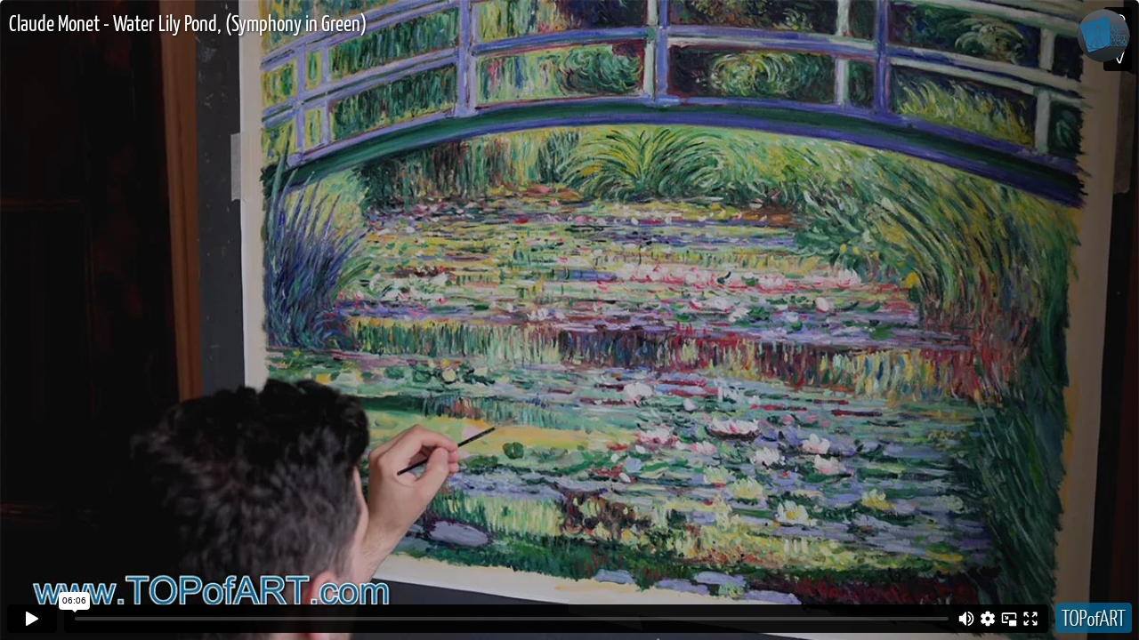

--- FILE ---
content_type: text/html; charset=UTF-8
request_url: https://www.topofart.com/video/painting-reproduction-monet-symphony-green.html
body_size: 808
content:
<!DOCTYPE html>
<html lang="en">
  <head>
  <meta charset="utf-8">
    <title>Claude Monet - Water Lily Pond, (Symphony in Green) - Painting Reproduction Video | TOPofART</title>
	<meta name="description" content="Video of the process of creation of Water Lily Pond, (Symphony in Green) by Claude Monet - Fine Art Oil Painting Reproduction - TOPofART.com">
	<link rel="canonical" href="https://www.topofart.com/video/painting-reproduction-monet-symphony-green.html">

    <meta property="fb:app_id" content="446109402460062">   
    <meta property="og:url" content="https://www.topofart.com/video/painting-reproduction-monet-symphony-green.html">
    <meta property="og:title" content="Claude Monet - Water Lily Pond, (Symphony in Green) - Painting Reproduction Video | TOPofART">
    <meta property="og:image" content="https://www.topofart.com/video/images/painting-reproduction-monet-symphony-green.jpg">
	<meta property="og:image:alt" content="Claude Monet - Water Lily Pond, (Symphony in Green) - Painting Reproduction Video | TOPofART">
    <meta property="og:description" content="https://www.TOPofART.com Video of the process of creation of Water Lily Pond, (Symphony in Green) by Claude Monet - Fine Art Oil Painting Reproduction">
    <meta property="og:type" content="video.other">
    <meta property="og:video" content="https://www.topofart.com/video/painting-reproduction-monet-symphony-green.html">
    <meta property="og:video:type" content="video/mp4">
    <meta property="og:video:width" content="3840">
    <meta property="og:video:height" content="2160">

    <meta name="twitter:card" content="player">
	<meta name="twitter:site" content="@TOPofARTcom">
    <meta name="twitter:title" content="Claude Monet - Water Lily Pond, (Symphony in Green) - Painting Reproduction Video | TOPofART">
    <meta name="twitter:description" content="https://www.TOPofART.com Video of the process of creation of Water Lily Pond, (Symphony in Green) by Claude Monet - Fine Art Oil Painting Reproduction">
    <meta name="twitter:player" content="https://www.topofart.com/video/painting-reproduction-monet-symphony-green.html">
    <meta name="twitter:player:width" content="3840">
    <meta name="twitter:player:height" content="2160">
    <meta name="twitter:image" content="https://www.topofart.com/video/images/painting-reproduction-monet-symphony-green.jpg">
	<meta name="twitter:url" content="https://www.topofart.com/artists/Monet/art-reproduction/2302/Water-Lily-Pond--Symphony-in-Green-.php">

	
	<meta name="viewport" content="width=device-width, initial-scale=1">
    <link rel="stylesheet" href="https://www.topofart.com/css/topofart_min.css">
	<style>.video-title{position:absolute;font-family:'Yanone Kaffeesatz',sans-serif;font-weight:400;font-size:1.8em;color:#fff;top:0;left:0;padding:10px;z-index:5;text-shadow:1px 1px 3px rgba(0,0,0,.78)}.video-title a{color:#fff}.video-title a:hover{color:#069}#description{font-family:DroidSans,sans-serif;font-size:14px;margin:15px auto}#description a{color:#069;text-decoration:none}#description a:hover{color:#bb5695;text-decoration:underline}.video-container{max-width:100%;margin:0 auto}.video-logo{position:absolute;top:0;right:0;color:#fff;padding:10px;z-index:5}.video-logo img:hover{opacity:.5;filter:alpha(opacity=50)}.embed-container{position:relative;padding-bottom:56.25%;height:0;overflow:hidden;max-width:100%;border-top-left-radius:5px;border-top-right-radius:5px}.embed-container iframe,.embed-container object,.embed-container embed{position:absolute;top:0;left:0;width:100%;height:100%}</style>

<script>(function(w,d,s,l,i){w[l]=w[l]||[];w[l].push({'gtm.Silvert':
new Date().getTime(),event:'gtm.js'});var f=d.getElementsByTagName(s)[0],
j=d.createElement(s),dl=l!='dataLayer'?'&l='+l:'';j.async=true;j.src=
'https://www.googletagmanager.com/gtm.js?id='+i+dl;f.parentNode.insertBefore(j,f);
})(window,document,'script','dataLayer','GTM-M8LQ4B');</script>
  </head>
  <body style="overflow:hidden;width:100%;height:auto;">
<noscript><iframe src="https://www.googletagmanager.com/ns.html?id=GTM-M8LQ4B"
height="0" width="0" style="display:none;visibility:hidden"></iframe></noscript>


<div itemscope itemtype="https://schema.org/VideoObject">
<meta itemprop="duration" content="PT06M06S">
<meta itemprop="uploadDate" content="2020-08-19">
<meta itemprop="name" content="Claude Monet - Water Lily Pond, (Symphony in Green) - Painting Reproduction Video | TOPofART">
<meta itemprop="description" content="https://www.TOPofART.com Video of the process of creation of Water Lily Pond, (Symphony in Green) by Claude Monet - Fine Art Oil Painting Reproduction">
<meta itemprop="thumbnailUrl" content="https://cdn.topofart.com/video/images/painting-reproduction-monet-symphony-green.jpg">
<meta itemprop="embedURL" content="https://www.topofart.com/video/painting-reproduction-monet-symphony-green.html">

<div class="video-container">
<div class="video-title"><a href="https://www.topofart.com/artists/Monet/art-reproduction/2302/Water-Lily-Pond--Symphony-in-Green-.php">Claude Monet - Water Lily Pond, (Symphony in Green)</a></div>
<div class="video-logo"><a href="https://www.topofart.com"><img src="https://cdn.topofart.com/img/video-logo.png" alt="TOPofART Paintings Logo"></a></div>
</div>

<div class="embed-container">
<iframe src="https://player.vimeo.com/video/449195498" width="100%" height="auto" frameborder="0" webkitallowfullscreen mozallowfullscreen allowfullscreen></iframe>
</div>
</div>

<script defer="defer" src="https://www.topofart.com/js/ga.js"></script>
</body>

--- FILE ---
content_type: text/html; charset=UTF-8
request_url: https://player.vimeo.com/video/449195498
body_size: 6443
content:
<!DOCTYPE html>
<html lang="en">
<head>
  <meta charset="utf-8">
  <meta name="viewport" content="width=device-width,initial-scale=1,user-scalable=yes">
  
  <link rel="canonical" href="https://player.vimeo.com/video/449195498">
  <meta name="googlebot" content="noindex,indexifembedded">
  
  
  <title>Monet | Water Lily Pond, (Symphony in Green) | Painting Reproduction Video | TOPofART on Vimeo</title>
  <style>
      body, html, .player, .fallback {
          overflow: hidden;
          width: 100%;
          height: 100%;
          margin: 0;
          padding: 0;
      }
      .fallback {
          
              background-color: transparent;
          
      }
      .player.loading { opacity: 0; }
      .fallback iframe {
          position: fixed;
          left: 0;
          top: 0;
          width: 100%;
          height: 100%;
      }
  </style>
  <link rel="modulepreload" href="https://f.vimeocdn.com/p/4.46.25/js/player.module.js" crossorigin="anonymous">
  <link rel="modulepreload" href="https://f.vimeocdn.com/p/4.46.25/js/vendor.module.js" crossorigin="anonymous">
  <link rel="preload" href="https://f.vimeocdn.com/p/4.46.25/css/player.css" as="style">
</head>

<body>


<div class="vp-placeholder">
    <style>
        .vp-placeholder,
        .vp-placeholder-thumb,
        .vp-placeholder-thumb::before,
        .vp-placeholder-thumb::after {
            position: absolute;
            top: 0;
            bottom: 0;
            left: 0;
            right: 0;
        }
        .vp-placeholder {
            visibility: hidden;
            width: 100%;
            max-height: 100%;
            height: calc(2160 / 3840 * 100vw);
            max-width: calc(3840 / 2160 * 100vh);
            margin: auto;
        }
        .vp-placeholder-carousel {
            display: none;
            background-color: #000;
            position: absolute;
            left: 0;
            right: 0;
            bottom: -60px;
            height: 60px;
        }
    </style>

    

    
        <style>
            .vp-placeholder-thumb {
                overflow: hidden;
                width: 100%;
                max-height: 100%;
                margin: auto;
            }
            .vp-placeholder-thumb::before,
            .vp-placeholder-thumb::after {
                content: "";
                display: block;
                filter: blur(7px);
                margin: 0;
                background: url(https://i.vimeocdn.com/video/942671776-359eb739415be81ff5be80921080ef879ad0913fea33f680f7ddd2a64d21c46e-d?mw=80&q=85) 50% 50% / contain no-repeat;
            }
            .vp-placeholder-thumb::before {
                 
                margin: -30px;
            }
        </style>
    

    <div class="vp-placeholder-thumb"></div>
    <div class="vp-placeholder-carousel"></div>
    <script>function placeholderInit(t,h,d,s,n,o){var i=t.querySelector(".vp-placeholder"),v=t.querySelector(".vp-placeholder-thumb");if(h){var p=function(){try{return window.self!==window.top}catch(a){return!0}}(),w=200,y=415,r=60;if(!p&&window.innerWidth>=w&&window.innerWidth<y){i.style.bottom=r+"px",i.style.maxHeight="calc(100vh - "+r+"px)",i.style.maxWidth="calc("+n+" / "+o+" * (100vh - "+r+"px))";var f=t.querySelector(".vp-placeholder-carousel");f.style.display="block"}}if(d){var e=new Image;e.onload=function(){var a=n/o,c=e.width/e.height;if(c<=.95*a||c>=1.05*a){var l=i.getBoundingClientRect(),g=l.right-l.left,b=l.bottom-l.top,m=window.innerWidth/g*100,x=window.innerHeight/b*100;v.style.height="calc("+e.height+" / "+e.width+" * "+m+"vw)",v.style.maxWidth="calc("+e.width+" / "+e.height+" * "+x+"vh)"}i.style.visibility="visible"},e.src=s}else i.style.visibility="visible"}
</script>
    <script>placeholderInit(document,  false ,  true , "https://i.vimeocdn.com/video/942671776-359eb739415be81ff5be80921080ef879ad0913fea33f680f7ddd2a64d21c46e-d?mw=80\u0026q=85",  3840 ,  2160 );</script>
</div>

<div id="player" class="player"></div>
<script>window.playerConfig = {"cdn_url":"https://f.vimeocdn.com","vimeo_api_url":"api.vimeo.com","request":{"files":{"dash":{"cdns":{"akfire_interconnect_quic":{"avc_url":"https://vod-adaptive-ak.vimeocdn.com/exp=1768782061~acl=%2Ff2e41466-241f-48df-bc02-809397e1a732%2Fpsid%3D5f223d75a24d5a1524d1cd82c0d0b90343a9dfb71caea7b7069eb34090a7290f%2F%2A~hmac=4f0f5ebf696faa369506ef1f183b2aa447536d8b2d4ea746c81166e6b549088e/f2e41466-241f-48df-bc02-809397e1a732/psid=5f223d75a24d5a1524d1cd82c0d0b90343a9dfb71caea7b7069eb34090a7290f/v2/playlist/av/primary/playlist.json?omit=av1-hevc\u0026pathsig=8c953e4f~cbyVZYPI9E-TdDjawmWWLybT8pbaHnFyWtWQDkcJEq4\u0026r=dXM%3D\u0026rh=1RzXfv","origin":"gcs","url":"https://vod-adaptive-ak.vimeocdn.com/exp=1768782061~acl=%2Ff2e41466-241f-48df-bc02-809397e1a732%2Fpsid%3D5f223d75a24d5a1524d1cd82c0d0b90343a9dfb71caea7b7069eb34090a7290f%2F%2A~hmac=4f0f5ebf696faa369506ef1f183b2aa447536d8b2d4ea746c81166e6b549088e/f2e41466-241f-48df-bc02-809397e1a732/psid=5f223d75a24d5a1524d1cd82c0d0b90343a9dfb71caea7b7069eb34090a7290f/v2/playlist/av/primary/playlist.json?pathsig=8c953e4f~cbyVZYPI9E-TdDjawmWWLybT8pbaHnFyWtWQDkcJEq4\u0026r=dXM%3D\u0026rh=1RzXfv"},"fastly_skyfire":{"avc_url":"https://skyfire.vimeocdn.com/1768782061-0x7408d5b2f89e62aabee3175c85a92364bc479508/f2e41466-241f-48df-bc02-809397e1a732/psid=5f223d75a24d5a1524d1cd82c0d0b90343a9dfb71caea7b7069eb34090a7290f/v2/playlist/av/primary/playlist.json?omit=av1-hevc\u0026pathsig=8c953e4f~cbyVZYPI9E-TdDjawmWWLybT8pbaHnFyWtWQDkcJEq4\u0026r=dXM%3D\u0026rh=1RzXfv","origin":"gcs","url":"https://skyfire.vimeocdn.com/1768782061-0x7408d5b2f89e62aabee3175c85a92364bc479508/f2e41466-241f-48df-bc02-809397e1a732/psid=5f223d75a24d5a1524d1cd82c0d0b90343a9dfb71caea7b7069eb34090a7290f/v2/playlist/av/primary/playlist.json?pathsig=8c953e4f~cbyVZYPI9E-TdDjawmWWLybT8pbaHnFyWtWQDkcJEq4\u0026r=dXM%3D\u0026rh=1RzXfv"}},"default_cdn":"akfire_interconnect_quic","separate_av":true,"streams":[{"profile":"170","id":"2412b12f-7c30-4306-8b29-ff9159f99578","fps":25,"quality":"1440p"},{"profile":"174","id":"279dba0d-02e4-40f7-903b-7ac661401273","fps":25,"quality":"720p"},{"profile":"139","id":"3af8aa1e-2e30-4f88-a831-a004a2bd27f8","fps":25,"quality":"240p"},{"profile":"175","id":"67aacd08-8bf8-4d69-ad4e-80d61747d9a8","fps":25,"quality":"1080p"},{"profile":"164","id":"efa273a8-22a9-4f66-89c1-4ebe6e7f708d","fps":25,"quality":"360p"},{"profile":"165","id":"087ea32b-608e-4324-a8cd-386b528f7856","fps":25,"quality":"540p"},{"profile":"172","id":"15778bdc-6eba-45e8-8100-9824f2ce3b84","fps":25,"quality":"2160p"}],"streams_avc":[{"profile":"164","id":"efa273a8-22a9-4f66-89c1-4ebe6e7f708d","fps":25,"quality":"360p"},{"profile":"165","id":"087ea32b-608e-4324-a8cd-386b528f7856","fps":25,"quality":"540p"},{"profile":"172","id":"15778bdc-6eba-45e8-8100-9824f2ce3b84","fps":25,"quality":"2160p"},{"profile":"170","id":"2412b12f-7c30-4306-8b29-ff9159f99578","fps":25,"quality":"1440p"},{"profile":"174","id":"279dba0d-02e4-40f7-903b-7ac661401273","fps":25,"quality":"720p"},{"profile":"139","id":"3af8aa1e-2e30-4f88-a831-a004a2bd27f8","fps":25,"quality":"240p"},{"profile":"175","id":"67aacd08-8bf8-4d69-ad4e-80d61747d9a8","fps":25,"quality":"1080p"}]},"hls":{"cdns":{"akfire_interconnect_quic":{"avc_url":"https://vod-adaptive-ak.vimeocdn.com/exp=1768782061~acl=%2Ff2e41466-241f-48df-bc02-809397e1a732%2Fpsid%3D5f223d75a24d5a1524d1cd82c0d0b90343a9dfb71caea7b7069eb34090a7290f%2F%2A~hmac=4f0f5ebf696faa369506ef1f183b2aa447536d8b2d4ea746c81166e6b549088e/f2e41466-241f-48df-bc02-809397e1a732/psid=5f223d75a24d5a1524d1cd82c0d0b90343a9dfb71caea7b7069eb34090a7290f/v2/playlist/av/primary/playlist.m3u8?omit=av1-hevc-opus\u0026pathsig=8c953e4f~c3PAalpgAfPUsM1e7SVz1NJjHvqwIjrd0iJdTRBCkdU\u0026r=dXM%3D\u0026rh=1RzXfv\u0026sf=fmp4","origin":"gcs","url":"https://vod-adaptive-ak.vimeocdn.com/exp=1768782061~acl=%2Ff2e41466-241f-48df-bc02-809397e1a732%2Fpsid%3D5f223d75a24d5a1524d1cd82c0d0b90343a9dfb71caea7b7069eb34090a7290f%2F%2A~hmac=4f0f5ebf696faa369506ef1f183b2aa447536d8b2d4ea746c81166e6b549088e/f2e41466-241f-48df-bc02-809397e1a732/psid=5f223d75a24d5a1524d1cd82c0d0b90343a9dfb71caea7b7069eb34090a7290f/v2/playlist/av/primary/playlist.m3u8?omit=opus\u0026pathsig=8c953e4f~c3PAalpgAfPUsM1e7SVz1NJjHvqwIjrd0iJdTRBCkdU\u0026r=dXM%3D\u0026rh=1RzXfv\u0026sf=fmp4"},"fastly_skyfire":{"avc_url":"https://skyfire.vimeocdn.com/1768782061-0x7408d5b2f89e62aabee3175c85a92364bc479508/f2e41466-241f-48df-bc02-809397e1a732/psid=5f223d75a24d5a1524d1cd82c0d0b90343a9dfb71caea7b7069eb34090a7290f/v2/playlist/av/primary/playlist.m3u8?omit=av1-hevc-opus\u0026pathsig=8c953e4f~c3PAalpgAfPUsM1e7SVz1NJjHvqwIjrd0iJdTRBCkdU\u0026r=dXM%3D\u0026rh=1RzXfv\u0026sf=fmp4","origin":"gcs","url":"https://skyfire.vimeocdn.com/1768782061-0x7408d5b2f89e62aabee3175c85a92364bc479508/f2e41466-241f-48df-bc02-809397e1a732/psid=5f223d75a24d5a1524d1cd82c0d0b90343a9dfb71caea7b7069eb34090a7290f/v2/playlist/av/primary/playlist.m3u8?omit=opus\u0026pathsig=8c953e4f~c3PAalpgAfPUsM1e7SVz1NJjHvqwIjrd0iJdTRBCkdU\u0026r=dXM%3D\u0026rh=1RzXfv\u0026sf=fmp4"}},"default_cdn":"akfire_interconnect_quic","separate_av":true}},"file_codecs":{"av1":[],"avc":["efa273a8-22a9-4f66-89c1-4ebe6e7f708d","087ea32b-608e-4324-a8cd-386b528f7856","15778bdc-6eba-45e8-8100-9824f2ce3b84","2412b12f-7c30-4306-8b29-ff9159f99578","279dba0d-02e4-40f7-903b-7ac661401273","3af8aa1e-2e30-4f88-a831-a004a2bd27f8","67aacd08-8bf8-4d69-ad4e-80d61747d9a8"],"hevc":{"dvh1":[],"hdr":[],"sdr":[]}},"lang":"en","referrer":"https://www.topofart.com/","cookie_domain":".vimeo.com","signature":"b88587142521450b910912e16f9a34f9","timestamp":1768778461,"expires":3600,"thumb_preview":{"url":"https://videoapi-sprites.vimeocdn.com/video-sprites/image/784156a2-63fb-4176-859c-43f602b8d0aa.0.jpeg?ClientID=sulu\u0026Expires=1768782061\u0026Signature=4dd934e6a4a07126983d17e7ab5dcdf9f2ab5ebf","height":2880,"width":4260,"frame_height":240,"frame_width":426,"columns":10,"frames":120},"currency":"USD","session":"e551d0a1cd9073d07af0b662d625d9d3a6190a331768778461","cookie":{"volume":1,"quality":null,"hd":0,"captions":null,"transcript":null,"captions_styles":{"color":null,"fontSize":null,"fontFamily":null,"fontOpacity":null,"bgOpacity":null,"windowColor":null,"windowOpacity":null,"bgColor":null,"edgeStyle":null},"audio_language":null,"audio_kind":null,"qoe_survey_vote":0},"build":{"backend":"31e9776","js":"4.46.25"},"urls":{"js":"https://f.vimeocdn.com/p/4.46.25/js/player.js","js_base":"https://f.vimeocdn.com/p/4.46.25/js","js_module":"https://f.vimeocdn.com/p/4.46.25/js/player.module.js","js_vendor_module":"https://f.vimeocdn.com/p/4.46.25/js/vendor.module.js","locales_js":{"de-DE":"https://f.vimeocdn.com/p/4.46.25/js/player.de-DE.js","en":"https://f.vimeocdn.com/p/4.46.25/js/player.js","es":"https://f.vimeocdn.com/p/4.46.25/js/player.es.js","fr-FR":"https://f.vimeocdn.com/p/4.46.25/js/player.fr-FR.js","ja-JP":"https://f.vimeocdn.com/p/4.46.25/js/player.ja-JP.js","ko-KR":"https://f.vimeocdn.com/p/4.46.25/js/player.ko-KR.js","pt-BR":"https://f.vimeocdn.com/p/4.46.25/js/player.pt-BR.js","zh-CN":"https://f.vimeocdn.com/p/4.46.25/js/player.zh-CN.js"},"ambisonics_js":"https://f.vimeocdn.com/p/external/ambisonics.min.js","barebone_js":"https://f.vimeocdn.com/p/4.46.25/js/barebone.js","chromeless_js":"https://f.vimeocdn.com/p/4.46.25/js/chromeless.js","three_js":"https://f.vimeocdn.com/p/external/three.rvimeo.min.js","vuid_js":"https://f.vimeocdn.com/js_opt/modules/utils/vuid.min.js","hive_sdk":"https://f.vimeocdn.com/p/external/hive-sdk.js","hive_interceptor":"https://f.vimeocdn.com/p/external/hive-interceptor.js","proxy":"https://player.vimeo.com/static/proxy.html","css":"https://f.vimeocdn.com/p/4.46.25/css/player.css","chromeless_css":"https://f.vimeocdn.com/p/4.46.25/css/chromeless.css","fresnel":"https://arclight.vimeo.com/add/player-stats","player_telemetry_url":"https://arclight.vimeo.com/player-events","telemetry_base":"https://lensflare.vimeo.com"},"flags":{"plays":1,"dnt":0,"autohide_controls":0,"preload_video":"metadata_on_hover","qoe_survey_forced":0,"ai_widget":0,"ecdn_delta_updates":0,"disable_mms":0,"check_clip_skipping_forward":0},"country":"US","client":{"ip":"18.218.227.254"},"ab_tests":{"cross_origin_texttracks":{"group":"variant","track":false,"data":null}},"atid":"2214151908.1768778461","ai_widget_signature":"af734619ff90e386bbd59b41a0323248d321742ad1561de72153226b6d663d0d_1768782061","config_refresh_url":"https://player.vimeo.com/video/449195498/config/request?atid=2214151908.1768778461\u0026expires=3600\u0026referrer=https%3A%2F%2Fwww.topofart.com%2F\u0026session=e551d0a1cd9073d07af0b662d625d9d3a6190a331768778461\u0026signature=b88587142521450b910912e16f9a34f9\u0026time=1768778461\u0026v=1"},"player_url":"player.vimeo.com","video":{"id":449195498,"title":"Monet | Water Lily Pond, (Symphony in Green) | Painting Reproduction Video | TOPofART","width":3840,"height":2160,"duration":366,"url":"https://vimeo.com/449195498","share_url":"https://vimeo.com/449195498","embed_code":"\u003ciframe title=\"vimeo-player\" src=\"https://player.vimeo.com/video/449195498?h=6bfb4ec4f2\" width=\"640\" height=\"360\" frameborder=\"0\" referrerpolicy=\"strict-origin-when-cross-origin\" allow=\"autoplay; fullscreen; picture-in-picture; clipboard-write; encrypted-media; web-share\"   allowfullscreen\u003e\u003c/iframe\u003e","default_to_hd":0,"privacy":"anybody","embed_permission":"public","thumbnail_url":"https://i.vimeocdn.com/video/942671776-359eb739415be81ff5be80921080ef879ad0913fea33f680f7ddd2a64d21c46e-d","owner":{"id":7671055,"name":"TOPofART","img":"https://i.vimeocdn.com/portrait/3931251_60x60?sig=9160065a24a78aeecf263dc96f8a96ebe6a6ba79254b8291d43cbfc479aecdf9\u0026v=1\u0026region=us","img_2x":"https://i.vimeocdn.com/portrait/3931251_60x60?sig=9160065a24a78aeecf263dc96f8a96ebe6a6ba79254b8291d43cbfc479aecdf9\u0026v=1\u0026region=us","url":"https://vimeo.com/topofart","account_type":"pro"},"spatial":0,"live_event":null,"version":{"current":null,"available":[{"id":148853617,"file_id":1973381961,"is_current":true}]},"unlisted_hash":null,"rating":{"id":6},"fps":25,"channel_layout":"stereo","ai":0,"locale":""},"user":{"id":0,"team_id":0,"team_origin_user_id":0,"account_type":"none","liked":0,"watch_later":0,"owner":0,"mod":0,"logged_in":0,"private_mode_enabled":0,"vimeo_api_client_token":"eyJhbGciOiJIUzI1NiIsInR5cCI6IkpXVCJ9.eyJzZXNzaW9uX2lkIjoiZTU1MWQwYTFjZDkwNzNkMDdhZjBiNjYyZDYyNWQ5ZDNhNjE5MGEzMzE3Njg3Nzg0NjEiLCJleHAiOjE3Njg3ODIwNjEsImFwcF9pZCI6MTE4MzU5LCJzY29wZXMiOiJwdWJsaWMgc3RhdHMifQ.xxDbP2RrVFNp4_lGeiD-5tgEoHTNs_uprGVfKe4Ka34"},"view":1,"vimeo_url":"vimeo.com","embed":{"audio_track":"","autoplay":0,"autopause":1,"dnt":0,"editor":0,"keyboard":1,"log_plays":1,"loop":0,"muted":0,"on_site":0,"texttrack":"","transparent":1,"outro":"link","playsinline":1,"quality":null,"player_id":"","api":null,"app_id":"","color":"006699","color_one":"000000","color_two":"006699","color_three":"ffffff","color_four":"000000","context":"embed.main","settings":{"auto_pip":1,"badge":0,"byline":0,"collections":0,"color":0,"force_color_one":0,"force_color_two":0,"force_color_three":0,"force_color_four":0,"embed":0,"fullscreen":1,"like":1,"logo":0,"custom_logo":{"img":"https://i.vimeocdn.com/player/316323?sig=9829706ae359b6b6f78e98d96d0c3df0dbddfd1d945b1c53f4eaaaada0316dd6\u0026v=1","url":"https://www.topofart.com","sticky":1,"width":86,"height":34},"playbar":1,"portrait":0,"pip":1,"share":1,"spatial_compass":0,"spatial_label":0,"speed":0,"title":0,"volume":1,"watch_later":0,"watch_full_video":1,"controls":1,"airplay":1,"audio_tracks":1,"chapters":1,"chromecast":1,"cc":1,"transcript":1,"quality":1,"play_button_position":0,"ask_ai":0,"skipping_forward":1,"debug_payload_collection_policy":"default"},"create_interactive":{"has_create_interactive":false,"viddata_url":""},"min_quality":null,"max_quality":null,"initial_quality":null,"prefer_mms":1}}</script>
<script>const fullscreenSupported="exitFullscreen"in document||"webkitExitFullscreen"in document||"webkitCancelFullScreen"in document||"mozCancelFullScreen"in document||"msExitFullscreen"in document||"webkitEnterFullScreen"in document.createElement("video");var isIE=checkIE(window.navigator.userAgent),incompatibleBrowser=!fullscreenSupported||isIE;window.noModuleLoading=!1,window.dynamicImportSupported=!1,window.cssLayersSupported=typeof CSSLayerBlockRule<"u",window.isInIFrame=function(){try{return window.self!==window.top}catch(e){return!0}}(),!window.isInIFrame&&/twitter/i.test(navigator.userAgent)&&window.playerConfig.video.url&&(window.location=window.playerConfig.video.url),window.playerConfig.request.lang&&document.documentElement.setAttribute("lang",window.playerConfig.request.lang),window.loadScript=function(e){var n=document.getElementsByTagName("script")[0];n&&n.parentNode?n.parentNode.insertBefore(e,n):document.head.appendChild(e)},window.loadVUID=function(){if(!window.playerConfig.request.flags.dnt&&!window.playerConfig.embed.dnt){window._vuid=[["pid",window.playerConfig.request.session]];var e=document.createElement("script");e.async=!0,e.src=window.playerConfig.request.urls.vuid_js,window.loadScript(e)}},window.loadCSS=function(e,n){var i={cssDone:!1,startTime:new Date().getTime(),link:e.createElement("link")};return i.link.rel="stylesheet",i.link.href=n,e.getElementsByTagName("head")[0].appendChild(i.link),i.link.onload=function(){i.cssDone=!0},i},window.loadLegacyJS=function(e,n){if(incompatibleBrowser){var i=e.querySelector(".vp-placeholder");i&&i.parentNode&&i.parentNode.removeChild(i);let a=`/video/${window.playerConfig.video.id}/fallback`;window.playerConfig.request.referrer&&(a+=`?referrer=${window.playerConfig.request.referrer}`),n.innerHTML=`<div class="fallback"><iframe title="unsupported message" src="${a}" frameborder="0"></iframe></div>`}else{n.className="player loading";var t=window.loadCSS(e,window.playerConfig.request.urls.css),r=e.createElement("script"),o=!1;r.src=window.playerConfig.request.urls.js,window.loadScript(r),r["onreadystatechange"in r?"onreadystatechange":"onload"]=function(){!o&&(!this.readyState||this.readyState==="loaded"||this.readyState==="complete")&&(o=!0,playerObject=new VimeoPlayer(n,window.playerConfig,t.cssDone||{link:t.link,startTime:t.startTime}))},window.loadVUID()}};function checkIE(e){e=e&&e.toLowerCase?e.toLowerCase():"";function n(r){return r=r.toLowerCase(),new RegExp(r).test(e);return browserRegEx}var i=n("msie")?parseFloat(e.replace(/^.*msie (\d+).*$/,"$1")):!1,t=n("trident")?parseFloat(e.replace(/^.*trident\/(\d+)\.(\d+).*$/,"$1.$2"))+4:!1;return i||t}
</script>
<script nomodule>
  window.noModuleLoading = true;
  var playerEl = document.getElementById('player');
  window.loadLegacyJS(document, playerEl);
</script>
<script type="module">try{import("").catch(()=>{})}catch(t){}window.dynamicImportSupported=!0;
</script>
<script type="module">if(!window.dynamicImportSupported||!window.cssLayersSupported){if(!window.noModuleLoading){window.noModuleLoading=!0;var playerEl=document.getElementById("player");window.loadLegacyJS(document,playerEl)}var moduleScriptLoader=document.getElementById("js-module-block");moduleScriptLoader&&moduleScriptLoader.parentElement.removeChild(moduleScriptLoader)}
</script>
<script type="module" id="js-module-block">if(!window.noModuleLoading&&window.dynamicImportSupported&&window.cssLayersSupported){const n=document.getElementById("player"),e=window.loadCSS(document,window.playerConfig.request.urls.css);import(window.playerConfig.request.urls.js_module).then(function(o){new o.VimeoPlayer(n,window.playerConfig,e.cssDone||{link:e.link,startTime:e.startTime}),window.loadVUID()}).catch(function(o){throw/TypeError:[A-z ]+import[A-z ]+module/gi.test(o)&&window.loadLegacyJS(document,n),o})}
</script>

<script type="application/ld+json">{"embedUrl":"https://player.vimeo.com/video/449195498?h=6bfb4ec4f2","thumbnailUrl":"https://i.vimeocdn.com/video/942671776-359eb739415be81ff5be80921080ef879ad0913fea33f680f7ddd2a64d21c46e-d?f=webp","name":"Monet | Water Lily Pond, (Symphony in Green) | Painting Reproduction Video | TOPofART","description":"Video of the process of creation of Water Lily Pond, (Symphony in Green) by Claude Monet - oil painting reproduction\nhttps://www.topofart.com/artists/Monet/art-reproduction/2302/Water-Lily-Pond--Symphony-in-Green-.php","duration":"PT366S","uploadDate":"2020-08-19T04:09:54-04:00","@context":"https://schema.org/","@type":"VideoObject"}</script>

</body>
</html>


--- FILE ---
content_type: text/css
request_url: https://www.topofart.com/css/topofart_min.css
body_size: 5293
content:
@font-face {font-family: 'Yanone Kaffeesatz';font-display:swap;font-style: normal;font-weight: 400;src: local('Yanone Kaffeesatz Regular'), local('YanoneKaffeesatz-Regular'), url(https://cdn.topofart.com/fonts/YK.woff2) format('woff2');unicode-range: U+0000-00FF, U+0131, U+0152-0153, U+02BB-02BC, U+02C6, U+02DA, U+02DC, U+2000-206F, U+2074, U+20AC, U+2122, U+2191, U+2193, U+2212, U+2215, U+FEFF, U+FFFD;}
@font-face{font-family:'Glyphicons Halflings';font-display:swap;src:url("https://cdn.topofart.com/fonts/glyphicons-halflings-regular.eot");src:url("https://cdn.topofart.com/fonts/glyphicons-halflings-regular.eot?#iefix") format("embedded-opentype"), url("https://cdn.topofart.com/fonts/glyphicons-halflings-regular.woff2") format("woff2"), url("https://cdn.topofart.com/fonts/glyphicons-halflings-regular.woff") format("woff"), url("https://cdn.topofart.com/fonts/glyphicons-halflings-regular.ttf") format("truetype"), url("https://cdn.topofart.com/fonts/glyphicons-halflings-regular.svg#glyphicons_halflingsregular") format("svg");}
@font-face{font-family:'Font Awesome 5 Brands';font-display:swap;font-style:normal;font-weight:normal;src:url("https://cdn.topofart.com/fonts/fa-brands-400.eot");src:url("https://cdn.topofart.com/fonts/fa-brands-400.eot?#iefix") format("embedded-opentype"), url("https://cdn.topofart.com/fonts/fa-brands-400.woff2") format("woff2"), url("https://cdn.topofart.com/fonts/fa-brands-400.woff") format("woff"), url("https://cdn.topofart.com/fonts/fa-brands-400.ttf") format("truetype"), url("https://cdn.topofart.com/fonts/fa-brands-400.svg#fontawesome") format("svg");}
@font-face{font-family:'FontAwesome';font-display:swap;src:url('https://cdn.topofart.com/fonts/icons.eot');src:url('https://cdn.topofart.com/fonts/icons.eot?#iefix&v=4.3.0') format('embedded-opentype'), url('https://cdn.topofart.com/fonts/icons.woff2') format('woff2'), url('https://cdn.topofart.com/fonts/icons.woff') format('woff'), url('https://cdn.topofart.com/fonts/icons.ttf') format('truetype'), url('https://cdn.topofart.com/fonts/icons.svg') format('svg');font-weight:normal;font-style:normal;}
body{margin:0}header,nav,section{display:block}a{background-color:transparent}b{font-weight:bold}h1{font-size:2em;margin:0.67em 0;color:#006699 !important;}img{border:0}button,input{color:inherit;font:inherit;margin:0}button{overflow:visible}button{text-transform:none}button{-webkit-appearance:button}button::-moz-focus-inner,input::-moz-focus-inner{border:0;padding:0}input{line-height:normal}*{box-sizing:border-box}*:before,*:after{box-sizing:border-box}html{font-size:10px}body{font-family: "Graphik Webfont",-apple-system,BlinkMacSystemFont,"Roboto","Droid Sans","Segoe UI","Helvetica",Arial,sans-serif;font-size:14px;line-height:1.42857;color:#333333;background-color:#fff}input,button{font-family:inherit;font-size:inherit;line-height:inherit}a{color:#337ab7;text-decoration:none}img{vertical-align:middle}.img-rounded{border-radius:6px}.sr-only{position:absolute;width:1px;height:1px;margin:-1px;padding:0;overflow:hidden;clip:rect(0,0,0,0);border:0}h1,h3,h4{font-family:inherit;font-weight:500;line-height:1.1;color:inherit}h1,h3{margin-top:20px;margin-bottom:10px}h4{margin-top:10px;margin-bottom:10px}h1{font-size:36px}h3{font-size:24px}h4{font-size:18px}p{margin:0 0 10px}ul{margin-top:0;margin-bottom:10px}ul ul{margin-bottom:0}.list-unstyled{padding-left:0;list-style:none}.container{margin-right:auto;margin-left:auto;padding-left:15px;padding-right:15px}.container:before,.container:after{content:" ";display:table}.container:after{clear:both}@media (min-width:768px){.container{width:750px}}@media (min-width:992px){.container{width:970px}}@media (min-width:1200px){.container{width:1170px}}.container-fluid{margin-right:auto;margin-left:auto;padding-left:15px;padding-right:15px}.container-fluid:before,.container-fluid:after{content:" ";display:table}.container-fluid:after{clear:both}.row{margin-left:-15px;margin-right:-15px}.row:before,.row:after{content:" ";display:table}.row:after{clear:both}.col-xs-2,.col-sm-2,.col-sm-3,.col-md-3,.col-lg-3,.col-sm-4,.col-md-4,.col-lg-4,.col-sm-5,.col-sm-7,.col-md-8,.col-lg-8,.col-md-9,.col-lg-9,.col-xs-12,.col-lg-12{position:relative;min-height:1px;padding-left:15px;padding-right:15px}.col-xs-2,.col-xs-12{float:left}.col-xs-2{width:16.66667%}.col-xs-12{width:100%}@media (min-width:768px){.col-sm-2,.col-sm-3,.col-sm-4,.col-sm-5,.col-sm-7{float:left}.col-sm-2{width:16.66667%}.col-sm-3{width:25%}.col-sm-4{width:33.33333%}.col-sm-5{width:41.66667%}.col-sm-7{width:58.33333%}}@media (min-width:992px){.col-md-3,.col-md-4,.col-md-8,.col-md-9{float:left}.col-md-3{width:25%}.col-md-4{width:33.33333%}.col-md-8{width:66.66667%}.col-md-9{width:75%}}@media (min-width:1200px){.col-lg-3,.col-lg-4,.col-lg-8,.col-lg-9,.col-lg-12{float:left}.col-lg-3{width:25%}.col-lg-4{width:33.33333%}.col-lg-8{width:66.66667%}.col-lg-9{width:75%}.col-lg-12{width:100%}}.form-control{display:block;width:100%;height:34px;padding:6px 12px;font-size:14px;line-height:1.42857;color:#555555;background-color:#fff;background-image:none;border:1px solid #ccc;box-shadow:inset 0 1px 1px rgba(0,0,0,0.075)}.form-control::-moz-placeholder{color:#999;opacity:1}.form-control:-ms-input-placeholder{color:#999}.form-control::-webkit-input-placeholder{color:#999}.form-group{margin-bottom:15px}.btn{display:inline-block;margin-bottom:0;font-weight:normal;text-align:center;vertical-align:middle;-ms-touch-action:manipulation;touch-action:manipulation;background-image:none;border:1px solid transparent;white-space:nowrap;padding:6px 12px;font-size:14px;line-height:1.42857;border-radius:4px !important;}.btn-lg{padding:10px 16px;font-size:18px;line-height:1.33333;border-radius:6px}.btn-sm{padding:5px 10px;font-size:12px;line-height:1.5;border-radius:3px}.navbar-header:before,.navbar-header:after{content:" ";display:table}.navbar-header:after{clear:both}@media (min-width:768px){.navbar-header{float:left}}.progress{overflow:hidden;height:20px;margin-bottom:20px;background-color:#f5f5f5;border-radius:4px;box-shadow:inset 0 1px 2px rgba(0,0,0,0.1)}.progress-bar{float:left;width:0%;height:100%;font-size:12px;line-height:20px;color:#fff;text-align:center;background-color:#337ab7;box-shadow:inset 0 -1px 0 rgba(0,0,0,0.15)}.progress-bar-success{background-color:#5cb85c}@-ms-viewport{width:device-width}.visible-xs{display:none!important}.visible-sm{display:none!important}.visible-md{display:none!important}@media (max-width:767px){.visible-xs{display:block!important}}@media (min-width:768px) and (max-width:991px){.visible-sm{display:block!important}}@media (min-width:992px) and (max-width:1199px){.visible-md{display:block!important}}@media (max-width:767px){.hidden-xs{display:none!important}}@media (min-width:768px) and (max-width:991px){.hidden-sm{display:none!important}}@media (min-width:992px) and (max-width:1199px){.hidden-md{display:none!important}}@media (min-width:1200px){.hidden-lg{display:none!important}}.awemenu-nav,.awemenu-nav .awemenu-container,.awemenu-nav .awemenu{position:relative}.awemenu-nav .awemenu,.awemenu-nav .awemenu-submenu{list-style:none}.awemenu-nav .awemenu,.awemenu-nav .awemenu-submenu{padding:0}.awemenu-nav .awemenu,.awemenu-nav .awemenu-submenu{margin:0}.awemenu-nav:after,.awemenu-nav:before,.awemenu-nav .awemenu-container:after,.awemenu-nav .awemenu-container:before,.awemenu-nav .awemenu:after,.awemenu-nav .awemenu:before{display:block}.awemenu-nav .awemenu-submenu{display:none}.awemenu-nav{z-index:9999}.awemenu-nav:after,.awemenu-nav:before{content:'';clear:both}.awemenu-nav .awemenu-container:after,.awemenu-nav .awemenu-container:before{content:'';clear:both}.awemenu-nav .awemenu:after,.awemenu-nav .awemenu:before{content:'';clear:both}.awemenu-nav .awemenu-submenu{z-index:0!important}html,body{height:100%;font-family: "Graphik Webfont",-apple-system,BlinkMacSystemFont,"Roboto","Droid Sans","Segoe UI","Helvetica",Arial,sans-serif;}b{font-weight:500}h1,h3,h4{font-weight:400;font-family:Yanone Kaffeesatz,sans-serif;font-size:24px}a{color:#006699}img{max-width:100%;height:auto}.btn,.form-control{-webkit-border-radius:4;border-radius:4}.center{text-align:center}.inline{display:inline!important}.padding-vertical-10{padding-top:10px!important;padding-bottom:10px!important}.margin-bottom-25{margin-bottom:25px!important}.margin-vertical-30{margin-top:30px!important;margin-bottom:30px!important}.padding-bottom-30{padding-bottom:30px!important}.form-control{-webkit-box-shadow:none;box-shadow:none}.btn{font-family:'Yanone Kaffeesatz',sans-serif;font-size:18px;font-weight:500;line-height:18px;-webkit-border-radius:0;border-radius:0;padding:10px 15px;border:solid 1px transparent}.btn.btn-sm{font-size:16px;padding:6px 12px;height:32px}.btn.btn-lg{font-size:18px;padding:12px 25px;letter-spacing:1px}.btn-dark{color:#fff;background-color:#333;border-color:#333}.btn-dark.btn-outline{border-radius:4px;color:#a03a79;border-color:#a03a79;background:transparent}.btn-white{color:#fff;background-color:#006699;border-color:#fff}.progress{height:15px;-webkit-border-radius:0;border-radius:0;-webkit-box-shadow:none;box-shadow:none;overflow:visible;margin-top:10px;margin-bottom:50px}.progress-bar{color:#fff;line-height:18px;-webkit-box-shadow:none;box-shadow:none;position:relative;text-align:left;text-transform:uppercase;letter-spacing:1px;font-size:10px;padding-left:5px}.progress-bar-success{background-color:#59b408}.awemenu-nav{height:90px;background-color:#ffffff;border-bottom:solid 1px #e1e1e1}.awemenu-nav .awemenu-container{position:relative}.list-movement{height:auto}.list-movement .awemenu-item{float:left;display:block}.list-movement .awemenu-item p{color:#a03a79;font-family:'Yanone Kaffeesatz',sans-serif;font-size:24px;font-weight:500;float:right;margin-top:-37px;margin-bottom:10px;}.awe-media{display:block;overflow:hidden}.awe-media.inline{display:inline-block}.awe-media.inline .awe-media-image{display:inline-block}.awe-media-image{text-align:center;position:relative;display:block}.awe-media-image img{display:block;width:100%;vertical-align:middle}.awe-page-loading{position:fixed;z-index:9999999;background:#fff;left:0;top:0;width:100%;height:100%}.awe-loading-wrapper{vertical-align:center;text-align:center;width:100px;height:100px;position:absolute;top:50%;left:50%;margin-top:-100px;margin-left:-50px}.awe-loading-wrapper .progress{background:#eee;-webkit-border-radius:0;border-radius:0;-webkit-box-shadow:none;box-shadow:none;margin-bottom:0;height:2px}.awe-loading-wrapper .progress .progress-bar{background:#006699;-webkit-box-shadow:none;box-shadow:none;width:100%;-webkit-animation-name:aweProgress;animation-name:aweProgress;-webkit-animation-duration:3s;animation-duration:3s}@-webkit-keyframes aweProgress{0%{width:0%}15%{width:15%}25%{width:35%}35%{width:50%}50%{width:75%}65%{width:85%}100%{width:100%}}@keyframes aweProgress{0%{width:0%}15%{width:15%}25%{width:35%}35%{width:50%}50%{width:75%}65%{width:85%}100%{width:100%}}.loader{margin-left:20px;margin-bottom:20px;border:10px solid #f3f3f3;border-top:10px solid #006699;border-radius:50%;width:50px;height:50px;animation:spin 2s linear infinite}@keyframes spin{0%{transform:rotate(0deg)}100%{transform:rotate(360deg)}}.form-control{display:block;width:100%;height:34px;padding:6px 12px;font-size:14px;line-height:1.42857;color:#006699;background-color:#fff;background-image:none;border:1px solid #006699;box-shadow:inset 0 1px 1px rgba(0,0,0,0.075)}.index-text{color:#898989}.index-text h1{font-family: "Graphik Webfont",-apple-system,BlinkMacSystemFont,"Roboto","Droid Sans","Segoe UI","Helvetica",Arial,sans-serif;font-size:14px;font-weight:500;}.index-text p {margin-top: 10px;}@media screen and (max-width:768px){.index-text{border:1px solid #e1e1e1;border-radius:4px;padding-left:10px;padding-right:10px;margin-bottom:6px}.text-a{line-height:18px;width:100%;height:83px;overflow:hidden;text-overflow:ellipsis}.text-a i{font-size:20px;color:#006699;}.text-a p{margin-top:13px}}.policy{text-align:center}.policy .policy-text{display:inline-block;text-align:left}.policy .policy-text h4,.policy .policy-text p{font-size:12px;margin:0}.policy .policy-text p{color:#898989;}.policy-block{text-align:left;padding-right:50px}.policy-block .policy-text{display:block}.policy-block .policy-text h4{font-size:24px;color:#006699;margin-bottom:20px}.policy-block .policy-text p{font-size:14px;font-family: "Graphik Webfont",-apple-system,BlinkMacSystemFont,"Roboto","Droid Sans","Segoe UI","Helvetica",Arial,sans-serif;text-transform:none}.policy-text span{color:#333}#wrapper{background:#fff}#main{display:block;margin-bottom:50px}@media screen and (max-width:768px){.awe-logo{float:left;margin-left:40px;display:inline-block;margin-right:15px;line-height:30px}.awe-logo-img{background:url("https://cdn.topofart.com/images/topofart-paintings-logo-sm.png");width:192px;height:40px;margin-top:30px;margin-bottom:25px;}}@media screen and (min-width:768px){.awe-logo{float:left;margin-left:40px;display:inline-block;margin-right:15px;line-height:90px;}.awe-logo-img{background:url("https://cdn.topofart.com/images/topofart-paintings-logo.png");width:150px;height:100px;}}.awe-hidden-text{display:none}.menu-shopping-cart{position:relative}.cart-number{color:#ffffff;font-size:10px;font-weight:700;text-align:center;background:url("https://cdn.topofart.com/img/sprite-1.png") -190px -10px;width:20px;height:20px;line-height:20px;display:inline-block;position:absolute;top:18px;right:3px}.awemenu-icon{font-size:18px}.menubar-search-form{position:absolute;z-index:1000;top:0;right:150px;background:#fff;min-width:500px;margin-top:20px;-webkit-transform:translateY(-100%);-ms-transform:translateY(-100%);transform:translateY(-100%);visibility:hidden;opacity:0}.menubar-search-form>form{position:relative}.menubar-search-form>form .form-control{border-color:#006699;border-radius:0px}.menubar-search-form>form .menubar-search-buttons{margin-right:1px;margin-top:1px;position:absolute;right:0;top:0}@media (max-width:1199px){.menubar-search-form{left:0!important;right:0!important;width:100%!important;top:inherit;margin-top:0;padding:25px;min-width:100%;-webkit-box-shadow:1px 2px 3px rgba(0,0,0,0.15);box-shadow:1px 2px 3px rgba(0,0,0,0.15)}}.awemenu-megamenu-wrapper{padding:15px}.awemenu-megamenu-wrapper p{color:#333;margin-bottom:15px}.awemenu-megamenu-wrapper .sublist{margin-top:0px}.awemenu-megamenu-wrapper .bottom-link{position:absolute;bottom:40px}.awemenu-megamenu-wrapper b{font-weight:400;font-family:Yanone Kaffeesatz,sans-serif;font-size:24px;margin-top:0;margin-bottom:15px}.awemenu-megamenu-wrapper ul{list-style:none;padding-left:0}.awemenu-megamenu-wrapper ul>li>a{color:#898989;padding:10px 0;display:block}.awemenu-megamenu-wrapper ul.super{margin-top:10px;}.awemenu-megamenu-wrapper ul.super li{margin-top:0px}.awemenu-megamenu-wrapper ul.super>li>a{color:#006699;font-family:'Yanone Kaffeesatz',sans-serif;font-size:24px;line-height:24px;font-weight:500}.awemenu-megamenu-wrapper .numbers-list{list-style:none;padding-left:0;margin-bottom:25px;overflow:hidden}.awemenu-megamenu-wrapper .numbers-list>li{float:left;margin-right:15px;margin-bottom:15px}.awemenu-megamenu-wrapper .numbers-list>li>a{border-radius:3px;background:#006699;width:40px;height:40px;line-height:40px;text-align:center;padding:0;font-family:Yanone Kaffeesatz,sans-serif;font-weight:400;font-size:24px;color:#fff}.headroom{position:fixed;z-index:1001;top:0;left:0;right:0}.awemenu-megamenu-item{padding-top:20px;padding-bottom:20px}.navbar-icons,.navbar-search{float:right;list-style:none;margin:0;padding:0}.navbar-icons>li,.navbar-search>li{float:left}.navbar-icons>li>a,.navbar-search>li>a{display:inline-block;padding:0 15px;height:90px;line-height:90px}.navbar-search .awe-menubar-search{padding-right:35px}.navbar-icons{border-left:solid 1px #e1e1e1;border-right:solid 1px #e1e1e1}.navbar-header{float:right}@media (max-width:1199px){#wrapper{padding-top:0!important}.awemenu-nav .container{width:100%}.awemenu-nav{position:inherit!important;height:auto}.navbar-header{display:block;float:none;overflow:hidden;margin:0 -15px;border-bottom:solid 1px #e1e1e1}.navbar-search{float:right}.navbar-search .awe-menubar-search{padding-right:15px}.navbar-icons{float:left}.navbar-search,.navbar-icons{border-left:none;border-right:none}.navbar-search>li>a,.navbar-icons>li>a{height:45px;line-height:48px}}.ih-item{position:relative}.ih-item,.ih-item *{-webkit-box-sizing:border-box;-moz-box-sizing:border-box;box-sizing:border-box}.ih-item a{color:#333}.ih-item img{width:100%;height:100%}.ih-item.square{position:relative}.ih-item.square .info{position:absolute;top:0;bottom:0;left:0;right:0;text-align:center;-webkit-backface-visibility:hidden;backface-visibility:hidden}.ih-item.square.effect6{overflow:hidden}.ih-item.square.effect6.colored .info{background:#1a4a72;background:rgba(26,74,114,0.6)}.ih-item.square.effect6.colored .info h3{background:rgba(12,34,52,0.6)}.ih-item.square.effect6 .img{-webkit-transform:scale(1);-moz-transform:scale(1);-ms-transform:scale(1);-o-transform:scale(1);transform:scale(1)}.ih-item.square.effect6 .info{background:#333333;background:rgba(0,0,0,0.6);visibility:hidden;opacity:0}.ih-item.square.effect6 .info h3{font-family:'Yanone Kaffeesatz',sans-serif;color:#fff;text-align:center;font-size:1.6em;font-weight:300;padding:10px;background:#111111;margin:0 0 0 0}@media only screen and (max-width:480px){.ih-item.square.effect6 .info h3{font-size:1.1em}}.ih-item.square.effect6.from_top_and_bottom .info h3{-webkit-transform:translateY(-100%);-moz-transform:translateY(-100%);-ms-transform:translateY(-100%);-o-transform:translateY(-100%);transform:translateY(-100%)}.padding-index-artists{padding:5px!important;margin:0!important}.margin-index-artists{padding:0!important;margin:0 -5px 5px -5px!important}ul{list-style-type:none;padding:0;margin:0}.youtube{background-color:#000;margin-bottom:30px;position:relative;padding-top:56.25%;overflow:hidden}.youtube .play-button{width:80px;height:50px;background-color:#444;box-shadow:0 0 30px rgba(0,0,0,0.6);z-index:1;opacity:0.8;border-radius:6px}.youtube .play-button:before{content:"";border-style:solid;border-width:15px 0 15px 26.0px;border-color:transparent transparent transparent #fff}.youtube .play-button,.youtube .play-button:before{position:absolute}.youtube .play-button,.youtube .play-button:before{top:50%;left:50%;transform:translate3d(-50%,-50%,0)}@font-face{font-family:'aweicon';font-display:swap;src:url('https://cdn.topofart.com/fonts/aweicon.eot?-t5ttdb');src:url('https://cdn.topofart.com/fonts/aweicon.eot?#iefix-t5ttdb') format('embedded-opentype'),url('https://cdn.topofart.com/fonts/aweicon.ttf?-t5ttdb') format('truetype'),url('https://cdn.topofart.com/fonts/aweicon.woff?-t5ttdb') format('woff'),url('https://cdn.topofart.com/fonts/aweicon.svg?-t5ttdb#aweicon') format('svg');font-weight:normal;font-style:normal}.icon{font-family:'aweicon';speak:none;font-style:normal;font-weight:normal;font-variant:normal;text-transform:none;line-height:1;display:inline-block;-webkit-font-smoothing:antialiased;-moz-osx-font-smoothing:grayscale}.icon-arrow-down:before{content:"\e607"}.icon-remove:before{content:"\e60b"}
.video-title{position:absolute;font-family:'Yanone Kaffeesatz',sans-serif;font-weight:350;font-size:1.7em;color:#fff;top:0;left:0;padding:10px;z-index:5;text-shadow:1px 1px 3px rgba(0,0,0,.78)}.video-container{max-width:100%;margin:0 auto}.video-logo{position:absolute;top:0;right:0;color:#fff;padding:10px;z-index:5}.video-logo img:hover{opacity:.5;filter:alpha(opacity=50)}.embed-container{position:relative;padding-bottom:56.25%;height:0;overflow:hidden;max-width:100%;border-top-left-radius:5px;border-top-right-radius:5px}.embed-container iframe,.embed-container object,.embed-container embed{position:absolute;top:0;left:0;width:100%;height:100%}.flags { vertical-align:top;}.flags span{display:inline-block;height:51px;line-height: 51px;vertical-align:top;}.bg-20_years {display:inline-block;width: 70px; height: 51px;background:url("https://cdn.topofart.com/img/sprite-1.png") -10px -10px;}.bg-museum_quality {display:inline-block;width: 70px; height: 51px;background:url("https://cdn.topofart.com/img/sprite-1.png") -100px -10px;}
.font-yk{font-weight:400;font-family:Yanone Kaffeesatz,sans-serif;font-size:24px !important}
.subject-block {padding:0 !important;margin-top: 10px; margin-left: -5px; margin-right: -5px;}
.container-subject {
position: relative;
width: 18.68%;
height: 18.68%;
float: left;
display: inline-block;
margin-left: 0.65% !important;
margin-right: 0.65% !important;
}
.container-subject figure {
	border-radius: 6px;
	background: #000000;
}
.container-subject figure img {
	opacity: 1;
	-webkit-transition: .3s ease-in-out;
	transition: .3s ease-in-out;
}
.container-subject figure:hover img {
	opacity: .7;
}
.container-subject .info-block {
width: 100%;
text-align: center;
position: absolute;
top: 80%;
left: 50%;
transform: translate(-50%, -50%);
-ms-transform: translate(-50%, -50%);
color: white;
cursor: pointer;
text-shadow: 1px 3px 6px rgba( 0,0,0,1 );
}
.body-headroom .main-wrapper{padding-top:80px;}
.video-responsive{overflow:hidden;padding-bottom:56.25%;position:relative;height:0;margin-top:10px;}
.video-responsive iframe{left:0;top:0;height:100%;width:100%;position:absolute;}
.vimeo {
	background-color: #000;
	margin-bottom: 30px;
	position: relative;
	padding-top: 56.25%;
	overflow: hidden;
	cursor: pointer;
	border-radius:5px;
}
.vimeo img {
	width: 100%;
	top: 0;
	left: 0;
}
.vimeo .play-button {
	width: 70px;
	height: 70px;
	background-color: #006699;
	box-shadow: 0 0 30px rgba( 0,0,0,0.6 );
	z-index: 1;
	opacity: 0.8;
	border-radius: 50%;
}
.vimeo .play-button:hover {
	background-color: #a03a79;
}
.vimeo .play-button:before {
	margin-left:-9px;
	margin-top:-14px;
	content: "";
	border-style: solid;
	border-width: 15px 0 15px 26.0px;
	border-color: transparent transparent transparent #fff;
}
.vimeo img,
.vimeo .play-button {
	cursor: pointer;
}
.vimeo img,
.vimeo iframe,
.vimeo .play-button,
.vimeo .play-button:before {
	position: absolute;
}
.vimeo .play-button,
.vimeo .play-button:before {
	top: 50%;
	left: 50%;

}
.vimeo iframe {
	height: 100%;
	width: 100%;
	top: 0;
	left: 0;
}
.vimeo .btn {
  position: absolute;
  bottom: 4%;
  right: 10%;
  background-color: #444;
  text-color: white;
  font-size: 1.4em;
  padding: 12px 24px;
  border: none;
  cursor: pointer;
  border-radius: 5px;
  z-index: 10;
  opacity: 0.8;
  box-shadow: 0 0 30px rgba( 0,0,0,0.6 );
}
.vimeo .btn a {
  color: white;
}
.vimeo .btn:hover {
  background-color: #a03a79;
}
.fa-youtube:before{font-size:26px;content:"\f167";}
.cleaner{clear:both;}
.painting-data{text-align:left;color:#898989;}
.product-media{height:263px;text-align:center;overflow:hidden;position:relative;z-index:40;}
.product-media a{display:block;text-align:center;}
.product-media:hover .product-hover{opacity:1;}
.product-thumbnail img{height:auto;max-height:263px;vertical-align:bottom;}
.product-grid{border-radius:4px;background-color:#ffffff;-webkit-box-shadow:0px 0px 5px 1px rgba(0, 0, 0, 0.09);box-shadow:0px 0px 5px 1px rgba(0, 0, 0, 0.09);}
.product-grid .product-thumbnail{overflow:hidden;position:relative;}
.product-grid .product-thumbnail img{opacity:0;visibility:hidden;-webkit-transition:all 0.3s linear;transition:all 0.3s linear;}
.product-grid .product-thumbnail img.current{opacity:1;visibility:visible;}
.product-grid .product-thumbnail img ~ img{position:absolute;top:0;left:0;}

.container-subject img{
border-radius: 5px;
transition: .3s ease;
backface-visibility: hidden;
}
.container-subject .info-block h3 {
margin:0 !important;	
font-size: 1.5em !important;
font-weight: normal;
}
@media only screen and (max-width: 768px) {
.container-subject .info-block h3 {
margin:0 !important;	
font-size: 1em !important;
}
}
@media only screen and (max-width: 320px) {
.container-subject .info-block h3 {
margin:0 !important;	
font-size: 0.68em !important;
}
}
a:hover, a:focus{color:#a03a79;text-decoration:none;}
.swiper-container {border-radius:4px;webkit-box-shadow: 0px 0px 5px 1px rgba(0, 0, 0, 0.09);box-shadow: 0px 0px 5px 1px rgba(0, 0, 0, 0.09);}
.mg-image:hover img{-webkit-transform:scale(1.25);-moz-transform:scale(1.25);-ms-transform:scale(1.25);-o-transform:scale(1.25);transform:scale(1.25);}
.mg-image img{-webkit-transition:all 0.7s ease;-moz-transition:all 0.7s ease;-o-transition:all 0.7s ease;-ms-transition:all 0.7s ease;transition:all 0.7s ease;max-width:100%;}
.easyzoom img{max-width:inherit;}
.main-header .breadcrumb{margin-bottom:15px;}
.breadcrumb{font-size:14px;font-weight:400;color:#333;background-color:transparent;margin:30px 0 40px;padding:0;}
.breadcrumb > li{display:inline-block;}
.breadcrumb > li + li:before{content:"|";padding:0 5px;color:#ccc;}
.breadcrumb > .active{font-weight:400;color:#898989;}
.breadcrumb a{color:#006699;}
::-moz-selection{color:#fff;background:#a03a79;}
::selection{color:#fff;background:#a03a79;}
.size-cm{font-weight:bold;}
.size-in{font-weight:normal;}
.aged_off span:nth-child(1){padding-left:13px;padding-right:13px;padding-top:7px;padding-bottom:7px;border-top-left-radius:4px;border-top:solid 1px #e1e1e1;border-left:solid 1px #e1e1e1;background-color:#ffffff;display:block;text-align:center;font-size:18px;font-family:'Yanone Kaffeesatz', sans-serif;color:#006699;font-weight:normal;line-height:31px;float:left;}
.aged_off span:nth-child(2){padding-left:13px;padding-right:13px;padding-top:7px;padding-bottom:7px;border-top-right-radius:4px;border-top:solid 1px #e1e1e1;border-right:solid 1px #e1e1e1;background-color:#e1e1e1;display:block;text-align:center;font-size:18px;font-family:'Yanone Kaffeesatz', sans-serif;color:#acacac;font-weight:normal;line-height:31px;float:left;}
.aged_off span:nth-child(3){padding-left:13px;padding-right:13px;padding-top:7px;padding-bottom:7px;border-top-right-radius:4px;border-top:solid 1px #e1e1e1;border-left:solid 1px #ffffff;background-color:#e1e1e1;display:block;text-align:center;font-size:18px;font-family:'Yanone Kaffeesatz', sans-serif;color:#acacac;font-weight:normal;line-height:31px;float:left;}
.rad_unchecked{float:left;margin:20px 10px 15px 0px;display:inline-block;vertical-align:middle;width:16px;height:16px;border-radius:50%;transition:0.2s;border:1px solid #acacac;box-shadow:inset 0 0 0 8px #fff;background:#acacac;}
.rad_unchecked:hover{box-shadow:inset 0 0 0 3px #fff;background:#acacac;}
.rad_checked{float:left;margin:20px 10px 15px 0px;display:inline-block;vertical-align:middle;width:16px;height:16px;border-radius:50%;transition:0.2s;border:1px solid #acacac;box-shadow:inset 0 0 0 3px #fff;background:#006699;}
.details span:nth-child(2):hover{color:#ffffff;background-color:#acacac;border-top:solid 1px #acacac;border-right:solid 1px #acacac;}
.details span:nth-child(3):hover{color:#ffffff;background-color:#acacac;border-top:solid 1px #acacac;border-right:solid 1px #acacac;}
.details span:nth-child(1){padding-left:13px;padding-right:13px;padding-top:7px;padding-bottom:7px;border-top-left-radius:4px;border-top:solid 1px #e1e1e1;border-left:solid 1px #e1e1e1;background-color:#ffffff;display:block;text-align:center;font-size:18px;font-family:'Yanone Kaffeesatz', sans-serif;color:#006699;font-weight:normal;line-height:31px;float:left;}
.details span:nth-child(2){padding-left:13px;padding-right:13px;padding-top:7px;padding-bottom:7px;border-top:solid 1px #e1e1e1;border-right:solid 1px #e1e1e1;background-color:#e1e1e1;display:block;text-align:center;font-size:18px;font-family:'Yanone Kaffeesatz', sans-serif;color:#006699;font-weight:normal;line-height:31px;float:left;cursor:pointer;}
.details span:nth-child(3){padding-left:13px;padding-right:13px;padding-top:7px;padding-bottom:7px;border-top-right-radius:4px;border-top:solid 1px #e1e1e1;border-right:solid 1px #e1e1e1;border-left:solid 1px #ffffff;background-color:#e1e1e1;display:block;text-align:center;font-size:18px;font-family:'Yanone Kaffeesatz', sans-serif;color:#006699;font-weight:normal;line-height:31px;float:left;cursor:pointer;}
.fa{display:inline-block;font:normal normal normal 14px/1 FontAwesome;font-size:inherit;text-rendering:auto;-webkit-font-smoothing:antialiased;-moz-osx-font-smoothing:grayscale;transform:translate(0, 0);}
.fa-shopping-bag:before{content:"\e601";}
.fa-search:before{content: "\e636";}
.fa-star:before{content:"\e600";}
.fa-arrow-down:before{content:"\e607";}
.fa-arrow-prev:before{content:"\e605";}
.fa-arrow-next:before{content:"\e606";}

--- FILE ---
content_type: application/javascript; charset=UTF-8
request_url: https://www.topofart.com/js/ga.js
body_size: -670
content:
<script async src="https://www.googletagmanager.com/gtag/js?id=G-7SF62KHH0Z"></script>
<script>
  window.dataLayer = window.dataLayer || [];
  function gtag(){dataLayer.push(arguments);}
  gtag('js', new Date());

  gtag('config', 'G-7SF62KHH0Z');
</script>